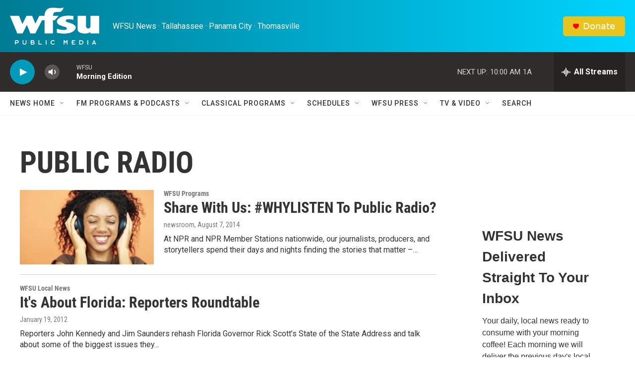

--- FILE ---
content_type: text/html; charset=UTF-8
request_url: https://wfsu.org/about/ctciframe.html
body_size: 478
content:
<!-- Begin Constant Contact Inline Form Code -->
<!-- Begin Constant Contact Active Forms -->
<script> var _ctct_m = "944e11aa8039e0ef0ae8d0a621b38c3c"; </script>
<script id="signupScript" src="//static.ctctcdn.com/js/signup-form-widget/current/signup-form-widget.min.js" async defer></script>
<!-- End Constant Contact Active Forms -->
<div class="ctct-inline-form" data-form-id="2dedacbd-f7de-4b29-8e80-06106926d22c"></div>
<!-- End Constant Contact Inline Form Code -->

--- FILE ---
content_type: text/html; charset=utf-8
request_url: https://www.google.com/recaptcha/api2/anchor?ar=1&k=6LfHrSkUAAAAAPnKk5cT6JuKlKPzbwyTYuO8--Vr&co=aHR0cHM6Ly93ZnN1Lm9yZzo0NDM.&hl=en&v=PoyoqOPhxBO7pBk68S4YbpHZ&size=invisible&anchor-ms=20000&execute-ms=30000&cb=eykbgwa4cyza
body_size: 49192
content:
<!DOCTYPE HTML><html dir="ltr" lang="en"><head><meta http-equiv="Content-Type" content="text/html; charset=UTF-8">
<meta http-equiv="X-UA-Compatible" content="IE=edge">
<title>reCAPTCHA</title>
<style type="text/css">
/* cyrillic-ext */
@font-face {
  font-family: 'Roboto';
  font-style: normal;
  font-weight: 400;
  font-stretch: 100%;
  src: url(//fonts.gstatic.com/s/roboto/v48/KFO7CnqEu92Fr1ME7kSn66aGLdTylUAMa3GUBHMdazTgWw.woff2) format('woff2');
  unicode-range: U+0460-052F, U+1C80-1C8A, U+20B4, U+2DE0-2DFF, U+A640-A69F, U+FE2E-FE2F;
}
/* cyrillic */
@font-face {
  font-family: 'Roboto';
  font-style: normal;
  font-weight: 400;
  font-stretch: 100%;
  src: url(//fonts.gstatic.com/s/roboto/v48/KFO7CnqEu92Fr1ME7kSn66aGLdTylUAMa3iUBHMdazTgWw.woff2) format('woff2');
  unicode-range: U+0301, U+0400-045F, U+0490-0491, U+04B0-04B1, U+2116;
}
/* greek-ext */
@font-face {
  font-family: 'Roboto';
  font-style: normal;
  font-weight: 400;
  font-stretch: 100%;
  src: url(//fonts.gstatic.com/s/roboto/v48/KFO7CnqEu92Fr1ME7kSn66aGLdTylUAMa3CUBHMdazTgWw.woff2) format('woff2');
  unicode-range: U+1F00-1FFF;
}
/* greek */
@font-face {
  font-family: 'Roboto';
  font-style: normal;
  font-weight: 400;
  font-stretch: 100%;
  src: url(//fonts.gstatic.com/s/roboto/v48/KFO7CnqEu92Fr1ME7kSn66aGLdTylUAMa3-UBHMdazTgWw.woff2) format('woff2');
  unicode-range: U+0370-0377, U+037A-037F, U+0384-038A, U+038C, U+038E-03A1, U+03A3-03FF;
}
/* math */
@font-face {
  font-family: 'Roboto';
  font-style: normal;
  font-weight: 400;
  font-stretch: 100%;
  src: url(//fonts.gstatic.com/s/roboto/v48/KFO7CnqEu92Fr1ME7kSn66aGLdTylUAMawCUBHMdazTgWw.woff2) format('woff2');
  unicode-range: U+0302-0303, U+0305, U+0307-0308, U+0310, U+0312, U+0315, U+031A, U+0326-0327, U+032C, U+032F-0330, U+0332-0333, U+0338, U+033A, U+0346, U+034D, U+0391-03A1, U+03A3-03A9, U+03B1-03C9, U+03D1, U+03D5-03D6, U+03F0-03F1, U+03F4-03F5, U+2016-2017, U+2034-2038, U+203C, U+2040, U+2043, U+2047, U+2050, U+2057, U+205F, U+2070-2071, U+2074-208E, U+2090-209C, U+20D0-20DC, U+20E1, U+20E5-20EF, U+2100-2112, U+2114-2115, U+2117-2121, U+2123-214F, U+2190, U+2192, U+2194-21AE, U+21B0-21E5, U+21F1-21F2, U+21F4-2211, U+2213-2214, U+2216-22FF, U+2308-230B, U+2310, U+2319, U+231C-2321, U+2336-237A, U+237C, U+2395, U+239B-23B7, U+23D0, U+23DC-23E1, U+2474-2475, U+25AF, U+25B3, U+25B7, U+25BD, U+25C1, U+25CA, U+25CC, U+25FB, U+266D-266F, U+27C0-27FF, U+2900-2AFF, U+2B0E-2B11, U+2B30-2B4C, U+2BFE, U+3030, U+FF5B, U+FF5D, U+1D400-1D7FF, U+1EE00-1EEFF;
}
/* symbols */
@font-face {
  font-family: 'Roboto';
  font-style: normal;
  font-weight: 400;
  font-stretch: 100%;
  src: url(//fonts.gstatic.com/s/roboto/v48/KFO7CnqEu92Fr1ME7kSn66aGLdTylUAMaxKUBHMdazTgWw.woff2) format('woff2');
  unicode-range: U+0001-000C, U+000E-001F, U+007F-009F, U+20DD-20E0, U+20E2-20E4, U+2150-218F, U+2190, U+2192, U+2194-2199, U+21AF, U+21E6-21F0, U+21F3, U+2218-2219, U+2299, U+22C4-22C6, U+2300-243F, U+2440-244A, U+2460-24FF, U+25A0-27BF, U+2800-28FF, U+2921-2922, U+2981, U+29BF, U+29EB, U+2B00-2BFF, U+4DC0-4DFF, U+FFF9-FFFB, U+10140-1018E, U+10190-1019C, U+101A0, U+101D0-101FD, U+102E0-102FB, U+10E60-10E7E, U+1D2C0-1D2D3, U+1D2E0-1D37F, U+1F000-1F0FF, U+1F100-1F1AD, U+1F1E6-1F1FF, U+1F30D-1F30F, U+1F315, U+1F31C, U+1F31E, U+1F320-1F32C, U+1F336, U+1F378, U+1F37D, U+1F382, U+1F393-1F39F, U+1F3A7-1F3A8, U+1F3AC-1F3AF, U+1F3C2, U+1F3C4-1F3C6, U+1F3CA-1F3CE, U+1F3D4-1F3E0, U+1F3ED, U+1F3F1-1F3F3, U+1F3F5-1F3F7, U+1F408, U+1F415, U+1F41F, U+1F426, U+1F43F, U+1F441-1F442, U+1F444, U+1F446-1F449, U+1F44C-1F44E, U+1F453, U+1F46A, U+1F47D, U+1F4A3, U+1F4B0, U+1F4B3, U+1F4B9, U+1F4BB, U+1F4BF, U+1F4C8-1F4CB, U+1F4D6, U+1F4DA, U+1F4DF, U+1F4E3-1F4E6, U+1F4EA-1F4ED, U+1F4F7, U+1F4F9-1F4FB, U+1F4FD-1F4FE, U+1F503, U+1F507-1F50B, U+1F50D, U+1F512-1F513, U+1F53E-1F54A, U+1F54F-1F5FA, U+1F610, U+1F650-1F67F, U+1F687, U+1F68D, U+1F691, U+1F694, U+1F698, U+1F6AD, U+1F6B2, U+1F6B9-1F6BA, U+1F6BC, U+1F6C6-1F6CF, U+1F6D3-1F6D7, U+1F6E0-1F6EA, U+1F6F0-1F6F3, U+1F6F7-1F6FC, U+1F700-1F7FF, U+1F800-1F80B, U+1F810-1F847, U+1F850-1F859, U+1F860-1F887, U+1F890-1F8AD, U+1F8B0-1F8BB, U+1F8C0-1F8C1, U+1F900-1F90B, U+1F93B, U+1F946, U+1F984, U+1F996, U+1F9E9, U+1FA00-1FA6F, U+1FA70-1FA7C, U+1FA80-1FA89, U+1FA8F-1FAC6, U+1FACE-1FADC, U+1FADF-1FAE9, U+1FAF0-1FAF8, U+1FB00-1FBFF;
}
/* vietnamese */
@font-face {
  font-family: 'Roboto';
  font-style: normal;
  font-weight: 400;
  font-stretch: 100%;
  src: url(//fonts.gstatic.com/s/roboto/v48/KFO7CnqEu92Fr1ME7kSn66aGLdTylUAMa3OUBHMdazTgWw.woff2) format('woff2');
  unicode-range: U+0102-0103, U+0110-0111, U+0128-0129, U+0168-0169, U+01A0-01A1, U+01AF-01B0, U+0300-0301, U+0303-0304, U+0308-0309, U+0323, U+0329, U+1EA0-1EF9, U+20AB;
}
/* latin-ext */
@font-face {
  font-family: 'Roboto';
  font-style: normal;
  font-weight: 400;
  font-stretch: 100%;
  src: url(//fonts.gstatic.com/s/roboto/v48/KFO7CnqEu92Fr1ME7kSn66aGLdTylUAMa3KUBHMdazTgWw.woff2) format('woff2');
  unicode-range: U+0100-02BA, U+02BD-02C5, U+02C7-02CC, U+02CE-02D7, U+02DD-02FF, U+0304, U+0308, U+0329, U+1D00-1DBF, U+1E00-1E9F, U+1EF2-1EFF, U+2020, U+20A0-20AB, U+20AD-20C0, U+2113, U+2C60-2C7F, U+A720-A7FF;
}
/* latin */
@font-face {
  font-family: 'Roboto';
  font-style: normal;
  font-weight: 400;
  font-stretch: 100%;
  src: url(//fonts.gstatic.com/s/roboto/v48/KFO7CnqEu92Fr1ME7kSn66aGLdTylUAMa3yUBHMdazQ.woff2) format('woff2');
  unicode-range: U+0000-00FF, U+0131, U+0152-0153, U+02BB-02BC, U+02C6, U+02DA, U+02DC, U+0304, U+0308, U+0329, U+2000-206F, U+20AC, U+2122, U+2191, U+2193, U+2212, U+2215, U+FEFF, U+FFFD;
}
/* cyrillic-ext */
@font-face {
  font-family: 'Roboto';
  font-style: normal;
  font-weight: 500;
  font-stretch: 100%;
  src: url(//fonts.gstatic.com/s/roboto/v48/KFO7CnqEu92Fr1ME7kSn66aGLdTylUAMa3GUBHMdazTgWw.woff2) format('woff2');
  unicode-range: U+0460-052F, U+1C80-1C8A, U+20B4, U+2DE0-2DFF, U+A640-A69F, U+FE2E-FE2F;
}
/* cyrillic */
@font-face {
  font-family: 'Roboto';
  font-style: normal;
  font-weight: 500;
  font-stretch: 100%;
  src: url(//fonts.gstatic.com/s/roboto/v48/KFO7CnqEu92Fr1ME7kSn66aGLdTylUAMa3iUBHMdazTgWw.woff2) format('woff2');
  unicode-range: U+0301, U+0400-045F, U+0490-0491, U+04B0-04B1, U+2116;
}
/* greek-ext */
@font-face {
  font-family: 'Roboto';
  font-style: normal;
  font-weight: 500;
  font-stretch: 100%;
  src: url(//fonts.gstatic.com/s/roboto/v48/KFO7CnqEu92Fr1ME7kSn66aGLdTylUAMa3CUBHMdazTgWw.woff2) format('woff2');
  unicode-range: U+1F00-1FFF;
}
/* greek */
@font-face {
  font-family: 'Roboto';
  font-style: normal;
  font-weight: 500;
  font-stretch: 100%;
  src: url(//fonts.gstatic.com/s/roboto/v48/KFO7CnqEu92Fr1ME7kSn66aGLdTylUAMa3-UBHMdazTgWw.woff2) format('woff2');
  unicode-range: U+0370-0377, U+037A-037F, U+0384-038A, U+038C, U+038E-03A1, U+03A3-03FF;
}
/* math */
@font-face {
  font-family: 'Roboto';
  font-style: normal;
  font-weight: 500;
  font-stretch: 100%;
  src: url(//fonts.gstatic.com/s/roboto/v48/KFO7CnqEu92Fr1ME7kSn66aGLdTylUAMawCUBHMdazTgWw.woff2) format('woff2');
  unicode-range: U+0302-0303, U+0305, U+0307-0308, U+0310, U+0312, U+0315, U+031A, U+0326-0327, U+032C, U+032F-0330, U+0332-0333, U+0338, U+033A, U+0346, U+034D, U+0391-03A1, U+03A3-03A9, U+03B1-03C9, U+03D1, U+03D5-03D6, U+03F0-03F1, U+03F4-03F5, U+2016-2017, U+2034-2038, U+203C, U+2040, U+2043, U+2047, U+2050, U+2057, U+205F, U+2070-2071, U+2074-208E, U+2090-209C, U+20D0-20DC, U+20E1, U+20E5-20EF, U+2100-2112, U+2114-2115, U+2117-2121, U+2123-214F, U+2190, U+2192, U+2194-21AE, U+21B0-21E5, U+21F1-21F2, U+21F4-2211, U+2213-2214, U+2216-22FF, U+2308-230B, U+2310, U+2319, U+231C-2321, U+2336-237A, U+237C, U+2395, U+239B-23B7, U+23D0, U+23DC-23E1, U+2474-2475, U+25AF, U+25B3, U+25B7, U+25BD, U+25C1, U+25CA, U+25CC, U+25FB, U+266D-266F, U+27C0-27FF, U+2900-2AFF, U+2B0E-2B11, U+2B30-2B4C, U+2BFE, U+3030, U+FF5B, U+FF5D, U+1D400-1D7FF, U+1EE00-1EEFF;
}
/* symbols */
@font-face {
  font-family: 'Roboto';
  font-style: normal;
  font-weight: 500;
  font-stretch: 100%;
  src: url(//fonts.gstatic.com/s/roboto/v48/KFO7CnqEu92Fr1ME7kSn66aGLdTylUAMaxKUBHMdazTgWw.woff2) format('woff2');
  unicode-range: U+0001-000C, U+000E-001F, U+007F-009F, U+20DD-20E0, U+20E2-20E4, U+2150-218F, U+2190, U+2192, U+2194-2199, U+21AF, U+21E6-21F0, U+21F3, U+2218-2219, U+2299, U+22C4-22C6, U+2300-243F, U+2440-244A, U+2460-24FF, U+25A0-27BF, U+2800-28FF, U+2921-2922, U+2981, U+29BF, U+29EB, U+2B00-2BFF, U+4DC0-4DFF, U+FFF9-FFFB, U+10140-1018E, U+10190-1019C, U+101A0, U+101D0-101FD, U+102E0-102FB, U+10E60-10E7E, U+1D2C0-1D2D3, U+1D2E0-1D37F, U+1F000-1F0FF, U+1F100-1F1AD, U+1F1E6-1F1FF, U+1F30D-1F30F, U+1F315, U+1F31C, U+1F31E, U+1F320-1F32C, U+1F336, U+1F378, U+1F37D, U+1F382, U+1F393-1F39F, U+1F3A7-1F3A8, U+1F3AC-1F3AF, U+1F3C2, U+1F3C4-1F3C6, U+1F3CA-1F3CE, U+1F3D4-1F3E0, U+1F3ED, U+1F3F1-1F3F3, U+1F3F5-1F3F7, U+1F408, U+1F415, U+1F41F, U+1F426, U+1F43F, U+1F441-1F442, U+1F444, U+1F446-1F449, U+1F44C-1F44E, U+1F453, U+1F46A, U+1F47D, U+1F4A3, U+1F4B0, U+1F4B3, U+1F4B9, U+1F4BB, U+1F4BF, U+1F4C8-1F4CB, U+1F4D6, U+1F4DA, U+1F4DF, U+1F4E3-1F4E6, U+1F4EA-1F4ED, U+1F4F7, U+1F4F9-1F4FB, U+1F4FD-1F4FE, U+1F503, U+1F507-1F50B, U+1F50D, U+1F512-1F513, U+1F53E-1F54A, U+1F54F-1F5FA, U+1F610, U+1F650-1F67F, U+1F687, U+1F68D, U+1F691, U+1F694, U+1F698, U+1F6AD, U+1F6B2, U+1F6B9-1F6BA, U+1F6BC, U+1F6C6-1F6CF, U+1F6D3-1F6D7, U+1F6E0-1F6EA, U+1F6F0-1F6F3, U+1F6F7-1F6FC, U+1F700-1F7FF, U+1F800-1F80B, U+1F810-1F847, U+1F850-1F859, U+1F860-1F887, U+1F890-1F8AD, U+1F8B0-1F8BB, U+1F8C0-1F8C1, U+1F900-1F90B, U+1F93B, U+1F946, U+1F984, U+1F996, U+1F9E9, U+1FA00-1FA6F, U+1FA70-1FA7C, U+1FA80-1FA89, U+1FA8F-1FAC6, U+1FACE-1FADC, U+1FADF-1FAE9, U+1FAF0-1FAF8, U+1FB00-1FBFF;
}
/* vietnamese */
@font-face {
  font-family: 'Roboto';
  font-style: normal;
  font-weight: 500;
  font-stretch: 100%;
  src: url(//fonts.gstatic.com/s/roboto/v48/KFO7CnqEu92Fr1ME7kSn66aGLdTylUAMa3OUBHMdazTgWw.woff2) format('woff2');
  unicode-range: U+0102-0103, U+0110-0111, U+0128-0129, U+0168-0169, U+01A0-01A1, U+01AF-01B0, U+0300-0301, U+0303-0304, U+0308-0309, U+0323, U+0329, U+1EA0-1EF9, U+20AB;
}
/* latin-ext */
@font-face {
  font-family: 'Roboto';
  font-style: normal;
  font-weight: 500;
  font-stretch: 100%;
  src: url(//fonts.gstatic.com/s/roboto/v48/KFO7CnqEu92Fr1ME7kSn66aGLdTylUAMa3KUBHMdazTgWw.woff2) format('woff2');
  unicode-range: U+0100-02BA, U+02BD-02C5, U+02C7-02CC, U+02CE-02D7, U+02DD-02FF, U+0304, U+0308, U+0329, U+1D00-1DBF, U+1E00-1E9F, U+1EF2-1EFF, U+2020, U+20A0-20AB, U+20AD-20C0, U+2113, U+2C60-2C7F, U+A720-A7FF;
}
/* latin */
@font-face {
  font-family: 'Roboto';
  font-style: normal;
  font-weight: 500;
  font-stretch: 100%;
  src: url(//fonts.gstatic.com/s/roboto/v48/KFO7CnqEu92Fr1ME7kSn66aGLdTylUAMa3yUBHMdazQ.woff2) format('woff2');
  unicode-range: U+0000-00FF, U+0131, U+0152-0153, U+02BB-02BC, U+02C6, U+02DA, U+02DC, U+0304, U+0308, U+0329, U+2000-206F, U+20AC, U+2122, U+2191, U+2193, U+2212, U+2215, U+FEFF, U+FFFD;
}
/* cyrillic-ext */
@font-face {
  font-family: 'Roboto';
  font-style: normal;
  font-weight: 900;
  font-stretch: 100%;
  src: url(//fonts.gstatic.com/s/roboto/v48/KFO7CnqEu92Fr1ME7kSn66aGLdTylUAMa3GUBHMdazTgWw.woff2) format('woff2');
  unicode-range: U+0460-052F, U+1C80-1C8A, U+20B4, U+2DE0-2DFF, U+A640-A69F, U+FE2E-FE2F;
}
/* cyrillic */
@font-face {
  font-family: 'Roboto';
  font-style: normal;
  font-weight: 900;
  font-stretch: 100%;
  src: url(//fonts.gstatic.com/s/roboto/v48/KFO7CnqEu92Fr1ME7kSn66aGLdTylUAMa3iUBHMdazTgWw.woff2) format('woff2');
  unicode-range: U+0301, U+0400-045F, U+0490-0491, U+04B0-04B1, U+2116;
}
/* greek-ext */
@font-face {
  font-family: 'Roboto';
  font-style: normal;
  font-weight: 900;
  font-stretch: 100%;
  src: url(//fonts.gstatic.com/s/roboto/v48/KFO7CnqEu92Fr1ME7kSn66aGLdTylUAMa3CUBHMdazTgWw.woff2) format('woff2');
  unicode-range: U+1F00-1FFF;
}
/* greek */
@font-face {
  font-family: 'Roboto';
  font-style: normal;
  font-weight: 900;
  font-stretch: 100%;
  src: url(//fonts.gstatic.com/s/roboto/v48/KFO7CnqEu92Fr1ME7kSn66aGLdTylUAMa3-UBHMdazTgWw.woff2) format('woff2');
  unicode-range: U+0370-0377, U+037A-037F, U+0384-038A, U+038C, U+038E-03A1, U+03A3-03FF;
}
/* math */
@font-face {
  font-family: 'Roboto';
  font-style: normal;
  font-weight: 900;
  font-stretch: 100%;
  src: url(//fonts.gstatic.com/s/roboto/v48/KFO7CnqEu92Fr1ME7kSn66aGLdTylUAMawCUBHMdazTgWw.woff2) format('woff2');
  unicode-range: U+0302-0303, U+0305, U+0307-0308, U+0310, U+0312, U+0315, U+031A, U+0326-0327, U+032C, U+032F-0330, U+0332-0333, U+0338, U+033A, U+0346, U+034D, U+0391-03A1, U+03A3-03A9, U+03B1-03C9, U+03D1, U+03D5-03D6, U+03F0-03F1, U+03F4-03F5, U+2016-2017, U+2034-2038, U+203C, U+2040, U+2043, U+2047, U+2050, U+2057, U+205F, U+2070-2071, U+2074-208E, U+2090-209C, U+20D0-20DC, U+20E1, U+20E5-20EF, U+2100-2112, U+2114-2115, U+2117-2121, U+2123-214F, U+2190, U+2192, U+2194-21AE, U+21B0-21E5, U+21F1-21F2, U+21F4-2211, U+2213-2214, U+2216-22FF, U+2308-230B, U+2310, U+2319, U+231C-2321, U+2336-237A, U+237C, U+2395, U+239B-23B7, U+23D0, U+23DC-23E1, U+2474-2475, U+25AF, U+25B3, U+25B7, U+25BD, U+25C1, U+25CA, U+25CC, U+25FB, U+266D-266F, U+27C0-27FF, U+2900-2AFF, U+2B0E-2B11, U+2B30-2B4C, U+2BFE, U+3030, U+FF5B, U+FF5D, U+1D400-1D7FF, U+1EE00-1EEFF;
}
/* symbols */
@font-face {
  font-family: 'Roboto';
  font-style: normal;
  font-weight: 900;
  font-stretch: 100%;
  src: url(//fonts.gstatic.com/s/roboto/v48/KFO7CnqEu92Fr1ME7kSn66aGLdTylUAMaxKUBHMdazTgWw.woff2) format('woff2');
  unicode-range: U+0001-000C, U+000E-001F, U+007F-009F, U+20DD-20E0, U+20E2-20E4, U+2150-218F, U+2190, U+2192, U+2194-2199, U+21AF, U+21E6-21F0, U+21F3, U+2218-2219, U+2299, U+22C4-22C6, U+2300-243F, U+2440-244A, U+2460-24FF, U+25A0-27BF, U+2800-28FF, U+2921-2922, U+2981, U+29BF, U+29EB, U+2B00-2BFF, U+4DC0-4DFF, U+FFF9-FFFB, U+10140-1018E, U+10190-1019C, U+101A0, U+101D0-101FD, U+102E0-102FB, U+10E60-10E7E, U+1D2C0-1D2D3, U+1D2E0-1D37F, U+1F000-1F0FF, U+1F100-1F1AD, U+1F1E6-1F1FF, U+1F30D-1F30F, U+1F315, U+1F31C, U+1F31E, U+1F320-1F32C, U+1F336, U+1F378, U+1F37D, U+1F382, U+1F393-1F39F, U+1F3A7-1F3A8, U+1F3AC-1F3AF, U+1F3C2, U+1F3C4-1F3C6, U+1F3CA-1F3CE, U+1F3D4-1F3E0, U+1F3ED, U+1F3F1-1F3F3, U+1F3F5-1F3F7, U+1F408, U+1F415, U+1F41F, U+1F426, U+1F43F, U+1F441-1F442, U+1F444, U+1F446-1F449, U+1F44C-1F44E, U+1F453, U+1F46A, U+1F47D, U+1F4A3, U+1F4B0, U+1F4B3, U+1F4B9, U+1F4BB, U+1F4BF, U+1F4C8-1F4CB, U+1F4D6, U+1F4DA, U+1F4DF, U+1F4E3-1F4E6, U+1F4EA-1F4ED, U+1F4F7, U+1F4F9-1F4FB, U+1F4FD-1F4FE, U+1F503, U+1F507-1F50B, U+1F50D, U+1F512-1F513, U+1F53E-1F54A, U+1F54F-1F5FA, U+1F610, U+1F650-1F67F, U+1F687, U+1F68D, U+1F691, U+1F694, U+1F698, U+1F6AD, U+1F6B2, U+1F6B9-1F6BA, U+1F6BC, U+1F6C6-1F6CF, U+1F6D3-1F6D7, U+1F6E0-1F6EA, U+1F6F0-1F6F3, U+1F6F7-1F6FC, U+1F700-1F7FF, U+1F800-1F80B, U+1F810-1F847, U+1F850-1F859, U+1F860-1F887, U+1F890-1F8AD, U+1F8B0-1F8BB, U+1F8C0-1F8C1, U+1F900-1F90B, U+1F93B, U+1F946, U+1F984, U+1F996, U+1F9E9, U+1FA00-1FA6F, U+1FA70-1FA7C, U+1FA80-1FA89, U+1FA8F-1FAC6, U+1FACE-1FADC, U+1FADF-1FAE9, U+1FAF0-1FAF8, U+1FB00-1FBFF;
}
/* vietnamese */
@font-face {
  font-family: 'Roboto';
  font-style: normal;
  font-weight: 900;
  font-stretch: 100%;
  src: url(//fonts.gstatic.com/s/roboto/v48/KFO7CnqEu92Fr1ME7kSn66aGLdTylUAMa3OUBHMdazTgWw.woff2) format('woff2');
  unicode-range: U+0102-0103, U+0110-0111, U+0128-0129, U+0168-0169, U+01A0-01A1, U+01AF-01B0, U+0300-0301, U+0303-0304, U+0308-0309, U+0323, U+0329, U+1EA0-1EF9, U+20AB;
}
/* latin-ext */
@font-face {
  font-family: 'Roboto';
  font-style: normal;
  font-weight: 900;
  font-stretch: 100%;
  src: url(//fonts.gstatic.com/s/roboto/v48/KFO7CnqEu92Fr1ME7kSn66aGLdTylUAMa3KUBHMdazTgWw.woff2) format('woff2');
  unicode-range: U+0100-02BA, U+02BD-02C5, U+02C7-02CC, U+02CE-02D7, U+02DD-02FF, U+0304, U+0308, U+0329, U+1D00-1DBF, U+1E00-1E9F, U+1EF2-1EFF, U+2020, U+20A0-20AB, U+20AD-20C0, U+2113, U+2C60-2C7F, U+A720-A7FF;
}
/* latin */
@font-face {
  font-family: 'Roboto';
  font-style: normal;
  font-weight: 900;
  font-stretch: 100%;
  src: url(//fonts.gstatic.com/s/roboto/v48/KFO7CnqEu92Fr1ME7kSn66aGLdTylUAMa3yUBHMdazQ.woff2) format('woff2');
  unicode-range: U+0000-00FF, U+0131, U+0152-0153, U+02BB-02BC, U+02C6, U+02DA, U+02DC, U+0304, U+0308, U+0329, U+2000-206F, U+20AC, U+2122, U+2191, U+2193, U+2212, U+2215, U+FEFF, U+FFFD;
}

</style>
<link rel="stylesheet" type="text/css" href="https://www.gstatic.com/recaptcha/releases/PoyoqOPhxBO7pBk68S4YbpHZ/styles__ltr.css">
<script nonce="Q-Se8aXCWWQUninSnfc8KQ" type="text/javascript">window['__recaptcha_api'] = 'https://www.google.com/recaptcha/api2/';</script>
<script type="text/javascript" src="https://www.gstatic.com/recaptcha/releases/PoyoqOPhxBO7pBk68S4YbpHZ/recaptcha__en.js" nonce="Q-Se8aXCWWQUninSnfc8KQ">
      
    </script></head>
<body><div id="rc-anchor-alert" class="rc-anchor-alert"></div>
<input type="hidden" id="recaptcha-token" value="[base64]">
<script type="text/javascript" nonce="Q-Se8aXCWWQUninSnfc8KQ">
      recaptcha.anchor.Main.init("[\x22ainput\x22,[\x22bgdata\x22,\x22\x22,\[base64]/[base64]/UltIKytdPWE6KGE8MjA0OD9SW0grK109YT4+NnwxOTI6KChhJjY0NTEyKT09NTUyOTYmJnErMTxoLmxlbmd0aCYmKGguY2hhckNvZGVBdChxKzEpJjY0NTEyKT09NTYzMjA/[base64]/MjU1OlI/[base64]/[base64]/[base64]/[base64]/[base64]/[base64]/[base64]/[base64]/[base64]/[base64]\x22,\[base64]\x22,\x22YMK1McKHwrfCo8KDOxPChiVew6rDt8KHwqHDpcKcwpctw60WwqTDkMOpw4DDkcKLNMK7XjDDtMKjEcKCbG/[base64]/[base64]/[base64]/[base64]/CjcOKcTfCnAshwrfCnFoxwpJUw7TDmcKAw6IWBcO2wpHDo2bDrm7DqcKmMktYQ8Opw5LDjMKYCWVww6bCk8KdwrlML8Oww5nDh0hcw43DiRc6woTDvSo2woh9A8K2wpUew5llb8Oxe2jClhFdd8Kmwq7CkcOAw5DChMO1w6VHZi/[base64]/[base64]/ChnfDh8KYw5LCmcKPwpRrw73ChS3CpxnCmkXCo8ORw6TCv8O/wr0pwoghOD0LYEwPw4XDo0fDmTTCqHnCpsOWEX0/[base64]/DksKBw4AewpFAw4JBJsOLw47DqAE2BsK0w5IHLsO6Y8OxMcK8VEtiKMKfMcOHT3EITTNnw51tw4nDrmkmZ8KLOUIvwpJDOx7CjxzDscOowogcwqbClsKkwqXDrUzDuUQ/[base64]/[base64]/[base64]/CqMKuNcKHH0cRwrh4YMKjwoDCsQpAL8OOOcKtE2/Cv8OmwrF4w4nDmFrDgcKEwq87Qi8Xw63DqsKfwo9Uw79kE8O8TWdPwoPDjsKQJh/DtyzCoiJGTcOIw7p7EsO/[base64]/CuMOgGUXCsMKDw4PCoTzDj8OEworDqsOywpNpwq84URtCw4LCpVZeTMK/wr7CssKLA8K9wovCkMKqwpRtFFN8FsKTOsKWwqM1DcOgBcOjCMOdw6TDslfCpnPDoMKTwrfCkMKlwqJjPsO5wq3DnVUgAjTDlSIQwqYHwos5w5vChH7CsMKEw4jCuHYIwqLCr8O/CxnCucO1w4tywozCohV2w7Vnw48kwq9FwozDmMOMXcK1wocSwqAEEMOwJsKFUG/[base64]/Cs8KrwoUvw4bChGXCjsO8worDm8KbwqsqQj3Cj21wcsKxdcKYTcKmJsOZa8Ozw6VgAD3DuMKiesOLUjE1V8KQw6ZJwrnCocK2wplgw5nDrsOHw7/[base64]/djUPWMKBwr3DmSbCssKdVsKlwpzCvxbDjkojfcKWA37CkMKhwoYUwpzDlGzDi2Jkw5JRSwDDl8K2K8O7w7/DpCVHQjImYMK5eMOqKxHCqMOxK8KKw4hkZcKswrhqTsKewq0kXG/Dg8O2w4bCrcOnw7EzUgFpwrbDiE8RdnzCoTp1wr5dwoXDimdUwq0SHwcew5MlwovDh8Kcw7jDgwhGwpA+McKsw4U5BMKOwoLCoMKgRcK9w6IJcHMWwr7CvMOxKCDDq8KTwp1Qw6/CgAEQwoVjMsK6wqDCvsKNH8K0IhbCjg1scVHCk8KlATvDjEvDu8K8wqLDqsOww7oKRiHDk2TCvV1EwrpoUsKiLMKIAR/DusK8wp40woVib2nCt2DCi8KZP01DNAQZClLCp8KAwpJ6w4fCoMKIwqATKikLGxYTW8ORXMOaw59ddMKLw4E0wqdUw7nDqy/DljnCjsKoaGMCw7vDsi9ewoLCg8KGwolOwrJvTcO/w7gyG8KZw6REw6XDicOKTsKxw4vDgsODWsK2JsKefcOfGSnCiArDuH5lw6TCpHdyVHHCr8OmHMOxw4dLwpwFasOPwqLDtsK0RQ7CvCVVwqjDqTvDvgAgwrdWw7DDiEkGMFkaw5/DuBhEw4PDncKMw6QgwoUFw4DCpcK+QxAfKVHDoC9TVsOSEMO8dmTCpMO/[base64]/c8OGanEkwpIqMRkQTsOAZUYrRMORAsK8w4/[base64]/CoF/DmVVAwp7DlQoGw492cVROw7/CminCqMKbFBV+IVDDrX7CtsK1B0/[base64]/CsHLCtMKuf8K4wrlEeWBZw6cJUQ4ITMOFCDEJwqnCsXJewoxvVcKnDi4zJcKJwqbCkMOiwr/CncOYN8Odw40kfcKUwozDs8OLwqjCgk8DVUfDt198w4LDjk3Do20xwpg2bcO4wr/DkMKdw7nCocKIVlnCnwNiw6LCqMK6dsOww6s0wqnDshjDpHzDhX/CqwJ1asOOFTbDgyAyw5LDvm5hwoByw4NtKkHDoMKrB8OGDMOcUMOxZsOUX8KDDnNLJsK5CMOmSxsTw73CjA7CmW7CjT/CkWvDsmJ7w5gxPMOIEmwIwoLDgSd8D2HCs1k2wovDl2vDj8Orw6/CpFxRw7bCoQRKwojCj8Oywp7DisKwOnfCtMKvNiArwqgrwrNpwpvDhV7CnAfDg1RvWMKnw48Cc8KDwogDf0PDi8OmGFldIsK4wo/DgUfDpXAIFXF7wpbCpcOWYMKdw5FNwotUwroYw7cmXsKxw6vDk8OZEjvDsMODwqjCgMOjOV3CrcK4wpjClk/CiEvDssOmWjguH8Kkw4hHw47DqnDDnsOBL8KJXwPDoXvDj8KvIcOgO1Jew6IMbsKXwps6D8OTKhcNwqLClcOrwpRcwpA6R3zDjkMjwqjDrsKcwq7DnsKhwrJBAhPCscKGD1IHwo7CisK2Iy4YA8Otwr3Cr03DhcOqYEo7w6rCpcKnOcKzVnfCjMOEwr3DlcK/w7LDhkF1w748cAhUwoFlVE0qMVbDp8OFBWvCiXPCpVrCk8ONPBDDg8KFCTfCm2nCkn9Cf8KTwq/CtXXDoHI6W2rDvX3Dk8Kow6chGGoldsOTcMKRworCnsOrCxTDmDjDl8OtEcO4wrLDl8OdUEvDkDrDozhww7LCs8OPR8O4Jm07IGjCocKIAsOwE8OFJXnCp8K2OMKTSGzDrA/CssK8O8Kiwqkowq/CncOywrfCsU0SZG7DhWkuwrjCt8KgacKhwq/DrhXCiMKtwrTDj8KHLEXClcKUGmwVw6waBFHClsOPw6vDi8OUNF15wrwVw4jCnm8Uw5JtKX7Dj39Fw4XDvgzCgSHDtcOzYgnDssOAwoTDk8Kfw7MjWwUhw5QoEsObRsOcP2DCtMOjwprCs8OoFMKOwrpjKcODwo3Cg8KWw5VpB8KoRcKeTTfCjsOlwpEqwoF2wr/DoXLDicOaw63DvyDDh8KBwrnCpsKBIsO3YkRsw5bDngsEQ8OVw4zDsMKpw7PCisKtYcKyw5PDtsK8EcONwprDhMKVwpPDr3g9FWkIwpjCpTfCiidyw4ooaC9dwoctUMOxwopwwrfDsMKUAcKcO2cbR1/CpsKNNDtXCcKiwqIveMO1w5PDrSkwWcKuZMOIw4LChkXDgMONw6s8IsKew6bCpAo3wrTCpsOgwqo1GT17esOHUCvCklU6wr8nw6zCkynChwLDqsKhw4oIwrvDpkHCoMKow7LCgwrDrsKTSsOUw4EUX3XCj8K0TCMuw6dFw4/DhsKEw4bDpMOeRcKXwrN+SDTDqsOud8KXPsKpesKlw7zCghXCi8OGw4vCv0g5PmMFwqBVSTTDkcKJH0c2K1Vlw7kGw5XCv8OgIh/CtMOYM1TDrMOhw6fCpQTDt8K+TMKHLcKuwq1Fw5cww6vCpDTCt0zCq8KNw5pcXmlHDMKFwpvCgXnDv8K3DhHDhmZ0wr7CkMOdwq40w6DCrMOrwoPClA3DmlYfTUfCpQQiKcKrYsOEw5s4f8KXbsODP1o5w5HDt8OhbD/[base64]/CvTXDgcKEwqvDrRRRw5cMFsODwqzCkGnCh8OYecOnw6PDoHgYWFXDgcO5w6nDh20oPl7Dq8KlecKkw7l8wrTDjMKVcW3ChWHDuBbChcKzwrvDsFItcsOnNsOyI8K4wohJwpTCq03DuMK6w6l5A8KzecOedcK9bMOhw7xAw70pwrdPC8OKwpvDp8K/[base64]/[base64]/Kk/DscK+FcOVRcKfAsOmw63DrxTDoVlTXsODwqnCvBbDqCEzwrLDo8O9w7XCvcKaLUbCv8K7wrgsw7LCk8OIw4bDnB/DjcOdwpzDkBzDr8KXw5HDs1rDqMKcQDDCksK7wqHDq1/DnCfDuSQCw6g/PsOdc8OhwoPCsAXCkcODw7NXZcKYwrPCqMOCSXsdwrzDuEvCs8KQwop/wr0zHMOAccK5X8OdPAcTwqwmEsK2wp/Dkl7CukZ/wpbCmMKmOcOBw7IEWcKtUiQVwrVdwo0geMKFQsOvZcOeBjNkwovCnMKwNxEkPw92Mz1sa2vCl2QkDsKAd8O9wpnCqcKCXxByfMOgGCUAWMKbw7jDizRJwo5OICnCoA1eUWTDmMKQw5/[base64]/BUAqwo9pOFrCiR/[base64]/[base64]/[base64]/CrA5MJSHDlsO7w4sGwpBEFznCo2xmw5HCklUgCkzDocObw7bDkG4SfMKiwoJEw5TCtcKtwoDDpsO8e8KqwrVcesKpWMKOScKZY3crwq3CncKeM8K8f0RqJMOLMCbDocOaw5UeeDjDtFbCiS7ClcOhw5DDlTbCvCrDsMKSwpU4wrZ9wrM/wpTCmMKEwrTCpgJ+w5hlTEvDncKTwrxje34ndDhCWnnCp8K5QyNDJ0BiP8Ova8OsUMKubyHDscK/FwnClcKtG8KVwp3DsjpdUg1Ywoh/YsOAwrPCkDs1J8KMTQTDksOhwphdw4gbJMOvAQrCpiHCiDsJw6wmw5TDlcKZw4rCniEuIEZTesOnMsOaD8Kzw4zDoCFpwoHCiMOuRjshVcO0WcOgwrLDrMO6PjvDjcKbw6ISw7UCYCzDjcKgYgvCoENCw67Dn8Kgf8KNw4/CnQU8w4XDjcK+KsOgN8OawrArK0HCtwA2LWRZwofCiwY2DMK7w4LCqxbDjsOhwqwUDSnCrX3DgcOTwoFoAHRFwopvR0DDuyLCoMOuDiMewqzCvQ8dZAIAbxNhdhbDkixQw4Qww7dmCsKWw4lFWsOudMKYwqA5w7sSezZGw6PDkUZnwpRwAsOGwoc/wobDm0jCvj0ef8O/w7NWw7hhAsK/wpnDuQPDoS/ClMKvw4/DsiFPbXJkwovDqhUbwqvCkTHCrlPCi1EBwopFP8Kqw7A6wodkw7FnQcOjw6/CpMKMw6RDU2bDssORIDMuKsKpcsKzAS/DpsKgKcKgLgBCZMKMaVvChsO+w77DnMOsCgrCicOzw7TDssKfDzUTwo7Ci0rClWwew50LHMKsw6kdwoASesKwwonCmgTCoVogwqHCi8KtBArDqcOxw5cpesKpAR/Dk2fDg8OFw7bDtR7Cv8KWYyrDhBvDiQhMacKJw79Xw68Cw6gTwq97wqosQV9zRHJ+dsK6w47Du8KfWVbClU7ChcKlw59fwpnCp8KtMznCkUdWYcOpeMOFChfDsDkVEsOGADDCqWLDl1ANwoJfcnTDlDVAw5AZQjvDlHDDs8OUYk/DvV7DnjbDnMOOd1dTCS4Uw7d6wpI4w6xkUS4Aw5TCtMKJwqDDg2Eww6cmwoPDhcOjw7Mpw5PDicOXYHsZwqt6aysDwojCinJXccO9wq7CuVlPbRPClk9uw73Dlnx5w5LCicOufGhJAgzCiB/CqhAJRRp0w7ojwrcKEcO5w47Co8OpZFcfw4F0ARDCisOMwpRvwoNkwpvClC3Cv8K0HQbCiDdoZcK/SijDvgQkTsKIw7lpEH5HWMO2w4J6GMKaHMOBMSdHCE7ChMK/[base64]/fB7CrX/[base64]/[base64]/DrUHDtXfDnFItwrYZZsOTw5DClcOIw60UwoPDsMOhTBBcw5luV8ODL2MIwqF3wrrCpHhzL3DCiTrDmcKzw7RCIsKuwr4bwqEaw4rDisOeN1sBw6jCrFZILsO3B8KvbcO4w4TCggkMP8KHwojCisOcJB9iw7DDv8O/wrFmV8KWw4fDr2ELZELDqwvDisKZw54sw6rDicKewqfDlR/[base64]/woMow4EpL8OEAmnDtGDCncKXAm/ClcOuwpTCuMOUSDwJw6LChCtya3HCiljDolUuwpRnwpTCicO/BjViwpwgSMKzN1HDgE1HTcKbwq7DoCjCtMKiwqYLQBLCjW95B1/DoV4aw77CijR/w6rCiMKDe0TCo8OYw6XDmzdZGUM4wppnEzvDgl0swqLCisKYwrLDiEnCocOPSjPCjGrCuAprSxxjw7o2WMK+NcK+w6/[base64]/CksOvw5/[base64]/[base64]/V8O9Y8KxfzHDucKYwrsewrnDjDDDk3zCsMKbw74Tw4AXQsKOwrjDn8OGUcKFYcKqwqfCjH1dw4lDdEJTwo4KwpNTwqsYYBs2wofCsysKYMKiwpdhw6PDuUHCn0xnMV/DmETCssO7wrN2wpfCvDbDtcOhwo3ClsOXAgpEwqzDrcOVTMOdw4vDtxDCnn/CusKgw5HCtsK9aWHDij7Cmg7DtMKiN8KCZ1hoJnkLwqzDvjp/w7DCr8OJTcOwwpnDqhZUwrtyKMKBw7UlPDATMizDuSfCnV9NH8K+w6BkEMOtwr52BXvCi0ZWw5bDrMKNe8K3f8KodsOIwr7CnsO+w6MKwqETa8OxTxHDoE1hwqDDqynDtlAAwplbQcO4wrdew57DmMOjwq5bWSkIwqXCmcKeY2vCqsKsQMKdw7kKw5IOUMO9GsO/KcKYw6EmI8OnJDDCgl9YQhAHw5HDq3gtwp/Du8KyT8KyccKjwqfDhsKlLijDvsK8IHUpwoLCusOKFcOefm3DnsK2Qw/Cp8KCwp5Bw4N2w6/Dq8KVRnVZAsOgdHHCnGtyKcKZTQjCvcOSw79qSzLDnWDCkkPDuDHDtDhzw6Bww7bDsF/CpwkcTcO0Vn0rw7vCsMOtEhbCkG/DvMKWw5xYwpYow7cHcRvCmzrCrsOZw6xwwrkJaHQVw5EdJMOnfMO2b8K2w7RJw4fCkicOwozDl8KWRh/ChsK7w7p0wqvCvcK6EsOMb2PCoSvDshfCon/[base64]/JhfCoC3ClcK5w4dQacK7KcOTwrLCgcKHwr8bFsKFc8OFV8KZw7U0eMOOByUOCsK6HBXDlMO6w413FMO7EA3DscKswoTDg8KjwrpWfGFeLzgDw4XCnyQmw7g9PmDCuAPDo8KMFMO0w4XDrAhrRF7CpGXDu23Dl8OlLsK2w5LDoDbCmi/[base64]/[base64]/[base64]/DijHDgMKCwohCXRnCusOlFBjDmMKEVAvCqlTCvgJ9LsKyw4PDvcO2woBPC8KMY8KTwqsmw5rChm1iVcOvD8K+bUUvwqbCtGxtw5ZoV8OHAcODIxHCqUovG8KXwqfDrTnDv8KVQMOVei9pA2Myw65aNRzDp2Qtw73DmmPCgEwMFTHDoC/Dh8OFw4AKw5vDs8KICsOJXQAaXsOsw7MPO1jDk8K8OcKMwq3CmQ9QOsOiw5kaWMKbwqEydSdXwpd/w6fDoVRiUsOKwqHCrcKkccOzw4ZKw55CwplSw4ZgASUAwqvCkMORUnTDnihVC8OAPsKpbcO7w7wRUy/DiMOFw5/[base64]/woZuwq0Rw5d3ZMO4cMOew5vCjMKnwrPCrsOiw49Swo/[base64]/DsUMmJB9wB8OZwonDuT7DtWg6wrDDuUYCT315WsKjNSzCq8KCwp7CgMKnf13CozZ2KsOKwqMfYynCl8Oow4R/HmMIc8Odw7bDlgbDu8OUwooZJgjCllhUw7JXwrhLJcOoMhrDqVzDq8OHwqE3w51yRxzDqMKMfEDDosOqw5TCksKkaQdIIcKqwpLDrk4PVkgTwqk2RWrDmlvCkSQZfcO8w7wew6HCtirDrWvCuD/DjnrCuQHDksKQeMK5ZCYAw64FRzZ7w4caw6APL8ORMQ8eSFg5AhgHwqjClVPDnxjDgcOTw74hwoYpw47DnsODw6VXUcOqw57Dg8KXBmDCjzXDhMKpw6Rvwp4Kw5VsKnjCjjNlw40NLALDrcO7NMOMdF/CpW5vNsO0wpkbZTwEO8ONwpXCgjkWw5XDs8Odw4TCn8OGWSAFeMONwq7DocOvXiLDkMOTw5PCv3TCvsOYwqPDocKOwoNKLxPCp8KYQMOLWhfCjcK8wrTCqRstwp/Dq3ItwoPCgwU8wq/CrcKswqBYwqAEwqDDpcKoaMOFwpPDlgdmw5s0wp5ww6DCr8K4w581w5NwBMOKOSfDsnHDr8Ojw50Vw6QDwqcWwogMVyB0EMKPNMKuwrcjPmrDhyHChMOLYFsfD8K3X1hJw4Qjw5nDrsOlwovCscKTCMKRWMO/fVTDgcKGB8Krw4LCg8OjI8ObwpDCnlTDl2jDrQzDiDctKcKYF8O4XWLDj8OYJgMLwpnDpg/[base64]/fxnCqMObw5EYKiVEdV9VHsORw73ClcOSI3PDjxACEVcUfCHCkS9LAQojbVYSe8KXbUjDr8Otc8KUw6rDqcO/IXkkFjPDisOeJsKGw7HDjB7DnmnCpMOPw5XCuCFMJ8KKwrrCjD3CgWjCvcKAwrnDhcOEaUZ0PS7DsVoRUyxQKMOpwp7ChHJtRwxkDQ/Cs8KRaMOLXsOBLMKEK8O0wrtuDAvDl8OOWVzDmcK/w4ITKcOnw4Fqw7XConBYw6LDiFhrBcOqbsOAZ8KUSkTCliHDmyMbwonDhBLCnH1wAX7DhcO5MMOkdTfDoUFQLMKAw5VOAhvCviBRwolHw6DCjcKswrBEYX/Chz3CgSVNw6HDoysqwp3DpElmwqnCvUd7w6bCrSAjwoZQw4YYwok2w5N7w44fLsO+wpDDkE7Du8OYAMKTRcK6wr/ClAtdfC5pd8Kdw4TCnMO8BcKXwp9MwrQYJyBhwoXCgXwRw6bDlyR+w7XCl2tPw4YSw5bDphcvwr0xw6vCscKhXnTDiwJMOsOxCcKMw57CusOuN1gxMsOGwr3CmQ3Dj8OJw5/[base64]/DlTDCpH0vDcKEw5XDgcKVw6gZPkbDmMOtwrjCk8O9IsOhcsOrecKjwpDDlUbDhWfDtMO7O8OdAS3CsnRYIsO6w6gYWsOWw7Y6EcKgwpdLwoZET8O7w6rDmsOeThM3wqfDuMKfIR/[base64]/CqXVoRcK7d8OMw7l3w4oPwotHBn3Ch8KAfynDg8KKesO9w4VDw6VCG8Kkw4fCrcOcwqbCiRbDqcKqw6fCo8K6VELCsFAZcMOIwovDoMK/wp5pKws/LTLCgSJHwp3ChRl8w7PCn8OHw4fCkcOJwoDDmk/DlsOYw7DDt2/Cs33CncKNFlMJwqBnfHXCpsO5w6vCnHLDrGDDl8OhFg9Fwp02w50OQyQGQHo/UQJ7CcKJM8OkEcK9wqTCty/Dm8O0wqZBYDtXOmXCu1gOw4XCp8OEw5TCuX19wqXDugQhw4jCoCJIw70wQMKEwrJ/EMKkw7ESZwgIw5nDmG5tC0M8fsKpw4ZrYiwiEsKxTgrDncKHT3fCgsKLAMOrPV7ClMKEw4UhRcKaw6pmwpzDg3J4w5PCtnjDjkfCtcKtw7HCsQV/IcOdw5lbVRzCksKwDDQ4w4MWHsOgTDx5YcO6wptJScKpw4DCnE7CocK7wqEhw6B6JcOnw44maWw5WDpUw4s+dijDkn8ew5HDvsKKCG0uasKrBMKgDShswqvCukt8dRIrPcKJwrXDvj4awrRfw5g6AA7DpmnCq8K/HsKkwoXDu8O3wqrDgcKBGDDCrMKrZy/Cg8KrwocfworClMKbwrRnQMOHw5lJwqsEwpjDnGV8w40yH8O8wogUYcOSw4/Cr8OUw7Zzwr/CksOrBsKcw4l4wp/CujEhMMOHw4IQw4bCtHfCr0TDrSsww69TY1zClHbDtywLwrzChMOpQB1Ew5xvBGHCn8OFw6rCmDPDphTCphHCvcOxwr1pw5ASw6HChCvCqcOIWsK3w4IMSGpSw785wpV8d1J7TcKCw7hcwoLCoA0/woPCuU7Cu1TDpkFLwo3DtMOlw6vDtT0Wwqk/w7RzScKewqjCkcOAw4fCtMK+ch4fwrXDo8OreBXDusK8w5c3w5vCu8Kqw6VVWHHDusK3YhHClsKGwpd6V08KwqB+PcO4w5XCpsOSBEEpwpUTYcOAwr5yNHxBw6NXVEzDtcKCag7DnTAbc8OTwq3Cq8Ozw5nCusKjw6B8w5HDgMK4wo9pwo/DmsOxwozClcOQWTAXw5XCi8K7w6nDoj8NEBRpw53DrcOWB2/DhlTDksOQVVPCjcOTfMKYwo/Do8OZw7HCjMK3wrJ9w5EAwpBfw5jCpGvCvEbDl1nDqcK8w5zDjy1bwqhiacK6IsKdGsOpwoXCgsKZbcK0wr9SaFJyBMOgAsOQwqJYwr5BJMOmwqZaVnF/w4t1Q8KswqQzw5jDiB9iYz7CqsOEwofChsORFR3ChcOuwooVwr9/[base64]/CuBAlwrTCvz7CvMOzw7oRwoJJw4/Dik4bQ8KAwqvDl25/[base64]/[base64]/CqsKhw7sKXwXConrDlMOVwpHCrRIlwph7wq/DrwnCh0N4wrTDl8KRw6/DvR14w65jC8K6LcOWwrVbTcKhPUUCwonDkCnDvMK/wqMRB8K3JRgawokJwpQJQR7DmzACw7wXw5JVw7HCjmvCqlNDw5nDhiUcE1zCpV5iworCqnHDimzDmMKranQhw4DCmFHCk03DsMKhw47CjMKHw783wplbABnDrmJrw7/ChcKxMsKiwoTCssKHwp0jL8OIBMKkwoJOw50mRioyQRbDiMOjw7LDui/Co0/DmmrDmkEMX2caRR3CkcKkb2QEw6TCo8KCwp5TeMOMwrRyEgrDvEc3w7XCgcOHw7zDvHsqTzHDk15VwrYhNcOvw5vCr3PDjMOew4kmwrsOw4NLw41EwpvDrMOhw6fCjsKGNMK+w6Vkw6XCmHEtX8O+LMKPw5nCrsKNwo/[base64]/CjjnCnXQlwoUSdyfCiWYFEMOfwq/DuFcFw7vCtcOTWR0Rw6vCqsOdwp/Du8OEcCVYwowqwpXCqiNiFBTDggXCtcOLwrDCui5UJsKwKsOPwobCkWbCtF/Du8KVIFdZwqlhFHbDqMOMVcO6w4HDhmTCg8KMw5AJUFlBw6LCjcO/wrkgw77CoWXDgyLDqEI0w6DCssKrw7nDscK2w57Cjz8Kw5ARZ8KhK3HDoD/[base64]/Cn3nCucKxwqp/w7vDjMOCwoUVRsOOCcObwrTDhsK8w7ZbWXRpw6Z+w6nDtSzCkhAacykKL1DCrcKJUcKbwrxxEsKWZMKZQ21Fe8OhCxQFwplpw6oteMKPecOVworCh0vCkCMfS8KTwpPDkQMpJ8KuDMOeKUo+w5PCg8OAC0DDvcKiw7M5Xz/[base64]/wqnCssKYRzNzw6cZw7DDrsOnw5Apw5PDsSIiw4fChjXCmGnCisKiwr8MwrDClsODw6w7w43DlsKDw5zCiMO2UcOfKGHDlWwRwo/[base64]/Dkj3DhFbDj8OeS8KSwpg0FjBIwpFPPUAywonChMKow73CjsKfwobDqMOZwoRdR8Kkw6DDksOGwqpjaC3DmFstCUYjw54Jw45hwoHCjFjDp0sDFijDr8OrTnHCohHDt8KWPkDClsKWw6fCvcO7EH1Of3pcDsOIw4QyBkDCjl55wpTDo30SwpQpw57CssKnBMOxw7/[base64]/[base64]/LsKVwq7CrmhpaMKqw4NtB1ogBMOCwp/CgWjDlcOAw57Dq8Kxw4HCvMKkN8OFGTIGSnbDvsK8wqIQM8ODw4rCiG3CgsOkw57CjsKIwrLDi8K9w6/CjsKYwo4Lwo9qwrTClcKaI3vDtMKBIDBhw7EHAiE2w4fDgE7CjVHDicOmw5EeRWTDrDdow4jCkGHDusKzSsK6fMKyWQ/[base64]/CqldkKsOAwprDqlRew7ZoH8Krwq/Cu8O9w6t0H8K5JSVhwqbDpsKBWsKhcMKMMMKswoUXwrrDlHYEwoR4FAEVw4nDs8OEwoXCmHNOUsOUw7TDuMKmYcOMFsOdVyYxw5NLw4DCvcKrw4nCg8Owd8O1wpxnwq8PRMKmwr/ChUoeccOQAcObwr5uFlPCnQjCugvDr0nCtsOnw4J/w7PDjcKiw7JNCzjCrzzCoC1uw5UiL1TCiUrCl8Ohw41yLEEzw5HClcKQw4fCtMObMXofw64Hw5x6JzIOfcKVWATDkcOkw5fCpcKOwrbCksOGw7DClW7CjMKoNiDCuT41AUpdwofDksKHO8KoLMOyNlvDjsOUw7IMRcKjPVN0U8K9dsK3VwbDmW/[base64]/wp8Pw7t4w4l4wrhQR2jDognCrwHDqgZnw6XDrsOqYcOIw7HChMKXwo3Ds8KWwoTCtcK2w6LDlMO7EnNwakZpw7zDihV4bcKiP8O4ccK9wrQ5wp3DiXNQwr4Kwo9zwpF9Zmoyw5ENV34QGsKEPMKkMnQmwr/DjcOrwrTDiiMQbsOkRiPCiMO4HMKGGn3CuMOZwp4oJ8OrdcKCw4Q3RcO0ecKWw5UQw4pnwqzDscOEwoHDkR3CrsKuw7VYf8KzGsK5O8OOVHvDgMKHbAdSLxIpw5d5wrHDnMO/woo+w7HCoRsmw5bDu8Oewq7Do8KFwqHChcKMAMKGUMKUGHgYcMOdKMKiIsKJw5cKw7NQYi92ccK3w7AZccOqw7zDncOIw6NHFjbCu8KPLMOVwrnDmEvDsRgswqkXwpRvwrY/BsKYYcKmw7N+bmPDtm3CvXfDhsOXaxU9ayEawqjCs2FJcsKwwrBpw6U8w4rDqGnDlcOeFcKVWcKvLcOywrEDwr9ab0dIb3dFwrNLw7YlwrlkSCXDtcO1U8O/[base64]/ChC4afgcQw6vDt8OxOSXCocKFHnnCmsK8TwfDtEzDtWDDtUTCnsKFw4Ysw4bCkl5BVlvDg8KGVsKlwrAKWnzCisKeKjRAwpp/JBYiOH9rw7/[base64]/Cr8KqNcO4BsKTwq5cShnClMKFAsK4X8KyNWkiwpNdwqomQ8Ogwo3CrMO9wodeD8KfTgILw5IOw67CimHDgcKsw6IzwqHDiMK3I8O4K8KLcBIUw71EDSfDlcKBImVPw6fCs8KUfMO3fDfCiG3CvxszQcOsZMO4V8OGJ8OKRMODHcKbw6/ChkjDiXbDoMKgWx/CvVPCs8KaRcKFwqzCjcO6w79Cwq/[base64]/[base64]/DpC7CgsK+w6HCrFfDhMO5w43CgHbCoMKwFcKaHCjCoxjCtwPDpMOWInd/wrXDksKpw6BKeVBYwpHDqSDDhsKAdSbDpMOSw4XCkMKhwpjCj8KIwqQQwpvCgkTCpS3CvAPDgsKgMUrDusKsA8OsbMO+FhNBw4PCk3LCgAwPw7HCtcOwwpxPH8KJDQhZL8Kcw5sQwrnCuMOxNsKLfzJVwqDDs2/Dnk84NhvCiMOIwrZHw6Rcw7XCqC7CqMO7Q8KIwqc6FMOaG8Ouw5DDgGsxFMO1SmXDoAPDgwkYesKxw5DCo2kATMK+wpgTDcOyRkvCpcKYL8O0E8K/H3vDvcOxC8K/OSIgTlLDsMKqfcKww4J/[base64]/Dn8O2TDEhHTpfw6l/VHcSw7USw6wEXynDhsKtw7xPwpReWR7Ch8OvTCjCrQYYw7bCrsKgcgnDiSAJw77Dq8KdwpnDosOSwpAIwqNUFlZTGMO4w6/DlE7CnWhSc2nDpcOmUMO5wrDDjcKMw4rCpMODw6rChBYdwq9bB8KraMOEw4bCoE4/wqNnZsO2MsOiw7vCnsOOwqVzaMKOwqk/csK9bCdAw5LDqcOJw5XDiRIbTFMua8KDwprDgBJGw70FecOpwr9ibMKuw6rDoWVIwoZBw7Zbwpk8wr/ChVnCksKUIhjDtGfDkcKCNFjCh8OtVyfCrsKxcgQvwozCrlzDg8KNXcKUakzCosKzw5rCrcK5wqjDpksASkZbXsOoGgpPwqdYbMOAwrxHKGhJw67CizkNChB2w4LDgMOePsOaw5JIw4FUw444wqDDvnF6KjRQeTNSCDTCv8OpWHAKZ2/DilbDuiPCn8OtbFV2Om0BPMOFwobDp0ReBi9vw5fClMOgYcOvwrobMcO+H31OIVHCuMO6ASXCij1heMKnw6TDgcK/EcKFNMOgLgDDtMOfwpfDnCfDq2dgTMKewqXDtMOhwqBGw5oYw5jCjknDthtzH8OEwqLCksKUDRt+c8KDw4tdwrfCplrCr8K6fnYaw5MUwptJYcKmSjs8b8K5U8OMw5vCuTBzwq5WwqfCmDoSwoo5wqfDi8KgfsK3w5/DgQdEw7FuGTEAw6vDi8K1w4PDpMKEe3TDrn7Dl8KregQ8FGbClMKFLsOJDDZqFywMO0XCpsO7PHUzHHdNw7vDvQTDpMOWw41hw4rDomN+wq9NwohicWPDjcOyDMOrwpHCi8KocMOGd8OONjNEHCpoCikKwrbDo0/CgX0AHAnCvsKNb0/Co8KXJjTClwV/FcOWVDTCmsKPwprCrR80acOJOMOdwpNPw7TCtsOoTGINw6PDrcKxwo4tNXjCmMKAwogQw5LCnMOWecOXcWYLwr3DpMKJwrIjwpDChgjDqx42XcKQwoYHQkouFsKocMOwwpHCicKlw43DvMOuw55Mw4XDtsOhCsOGU8O1cCLCu8O0wo5Dwrg/wr0uXifCuSbDtz9IPsKfMlDDvcOXdMKdUSvCqMKHQcK6QUrDhcK/YwzDtkzDtsO+HMKaAh3DosOGancYXmNfb8ObJHsUw74MXMKnw79nw6/[base64]/CtcOkw5zDiwYkMG7DuEZba8KHAsOcwofDvsO8wqV6wqVsMcKHbQ/CrX3CtVXChcKJH8ODw7s8O8Kjc8K4wrbCosOqHsOVYMKow7fCukYdJsKPQCLCnFXDt3/Du0ITw50TIVvDscKbwojCvcKzP8KEJ8KHZMKsQsKUR2ZJw4teUlA7w5vCgMOILT/CssKvBsO3wqo3wrswa8OIwrbDpcOkNsO5HgjDvsK+LzZtcGPCoHoSw55cwpfDicKHbMKhQsKywp90woUJCHIeAEzDi8OgwpzDssKPaGx8LsO4NicGw4dbE1tTHcOvaMOXLgDCijDClTNIwqvCoy/[base64]/CtyBsEzPCncKqQcOWw4nCv8Oswp4KDV/Du8OYw5nCucKCfcO+DWbCs1Vpw6Nxw5/DjcKrw5nCvMKidsOnw6t5wpl6woDCisO6OE9zWih+wq59w5swwoHCjMOfw4jDpT/CvUvCtsK9VCPCu8KlGMOuQcKUHcKdXmHCoMOLw5MEworCpGRoGQXCusKDw7lpccKzbVfCpxzDq2IQwrAnVDZDw6kyPsKYR33CuBDDkMOVw51Nw4Yhw5zCuyrDl8KMwqo8w7UNwqgQwpQKHXnCr8KLwol2IMK/[base64]/ChWxKwoHCrcK/Y8O9w7nCh8OdwoHDpjYQw4HCiw9PwrVWwrFxwoTCvMOGFWrDsAhLSTNNSBJTL8OzwpcwGsOCw5x/w6XDksKBEsOJwql7ACw+w6hcCC5Nw4FtMsOVBzQCwrvDisKVwoQxWMK3VMO/w5/[base64]/Ck0jCksKfaWPDr8K5EDrCm8OnUgZuwoEewoB9wr3CgmnCqsKiw7MfIsKVScOQM8KJQcO9XsKGV8K6EsKRw7UdwowwwoEewoEGAsKVfBvClMK3Nw0eXkIMHsKTPsKjG8O2w4xMYjfDp1DCkmLChMK/[base64]/w5cAw57DpQENb8KzR8Obw6HCpMOgw5VLw7rDi8OBwpDCo1s5wrlxw6rDiwvDp0HDsnrDtWXDlsK8wqrDr8O5GWJBw68rwrvCnxbCj8KmwrjDjRVDfUzDosO9dXACHcOeQAQLwqTDuj7Cl8K0LXXCvcOBEsOXw5fCtsOYw7PDjsKywp/CkVYGwo98OMKOw6Izwqo/wqzDogTDqMOwRiPCkMOjXlzDuMO2UlJ+V8OWa8OpwqXCusO0wrHDsU4La37DkMK/wptGwqzDhEjCm8KKw7DCvcOdw6k0w7TDgsK5RgTDjxYDBXvDvXFdw5hSYnDDjDXCo8KQOz7DusKcwoUYKgVaBMOOIMKNw7jDv8KqwoDCjmASTmnCrsOwIsKPwpF5bnLCm8KBwoTDvQcBB0I\\u003d\x22],null,[\x22conf\x22,null,\x226LfHrSkUAAAAAPnKk5cT6JuKlKPzbwyTYuO8--Vr\x22,0,null,null,null,0,[21,125,63,73,95,87,41,43,42,83,102,105,109,121],[1017145,913],0,null,null,null,null,0,null,0,null,700,1,null,0,\[base64]/76lBhn6iwkZoQoZnOKMAhnM8xEZ\x22,0,0,null,null,1,null,0,1,null,null,null,0],\x22https://wfsu.org:443\x22,null,[3,1,1],null,null,null,0,3600,[\x22https://www.google.com/intl/en/policies/privacy/\x22,\x22https://www.google.com/intl/en/policies/terms/\x22],\x22dwigxJpEdfo8dzVzoraDtjnWw7OZllxPSpqIiBXPUZY\\u003d\x22,0,0,null,1,1768577461999,0,0,[6,200,207,126,50],null,[123],\x22RC-vpIqCFjeJ_4hgQ\x22,null,null,null,null,null,\x220dAFcWeA5b1JoG3FdAdSfiEpf_MfivruXQI9KaZce9S-zDatDcMKFpHV4yYVJHVW0Q-j12IYM2PL8gST1bk27OfFhKSoFQgMk8ww\x22,1768660261961]");
    </script></body></html>

--- FILE ---
content_type: text/html; charset=utf-8
request_url: https://www.google.com/recaptcha/api2/aframe
body_size: -247
content:
<!DOCTYPE HTML><html><head><meta http-equiv="content-type" content="text/html; charset=UTF-8"></head><body><script nonce="KYTmxdHm89zUYbL44HxU-w">/** Anti-fraud and anti-abuse applications only. See google.com/recaptcha */ try{var clients={'sodar':'https://pagead2.googlesyndication.com/pagead/sodar?'};window.addEventListener("message",function(a){try{if(a.source===window.parent){var b=JSON.parse(a.data);var c=clients[b['id']];if(c){var d=document.createElement('img');d.src=c+b['params']+'&rc='+(localStorage.getItem("rc::a")?sessionStorage.getItem("rc::b"):"");window.document.body.appendChild(d);sessionStorage.setItem("rc::e",parseInt(sessionStorage.getItem("rc::e")||0)+1);localStorage.setItem("rc::h",'1768573862133');}}}catch(b){}});window.parent.postMessage("_grecaptcha_ready", "*");}catch(b){}</script></body></html>